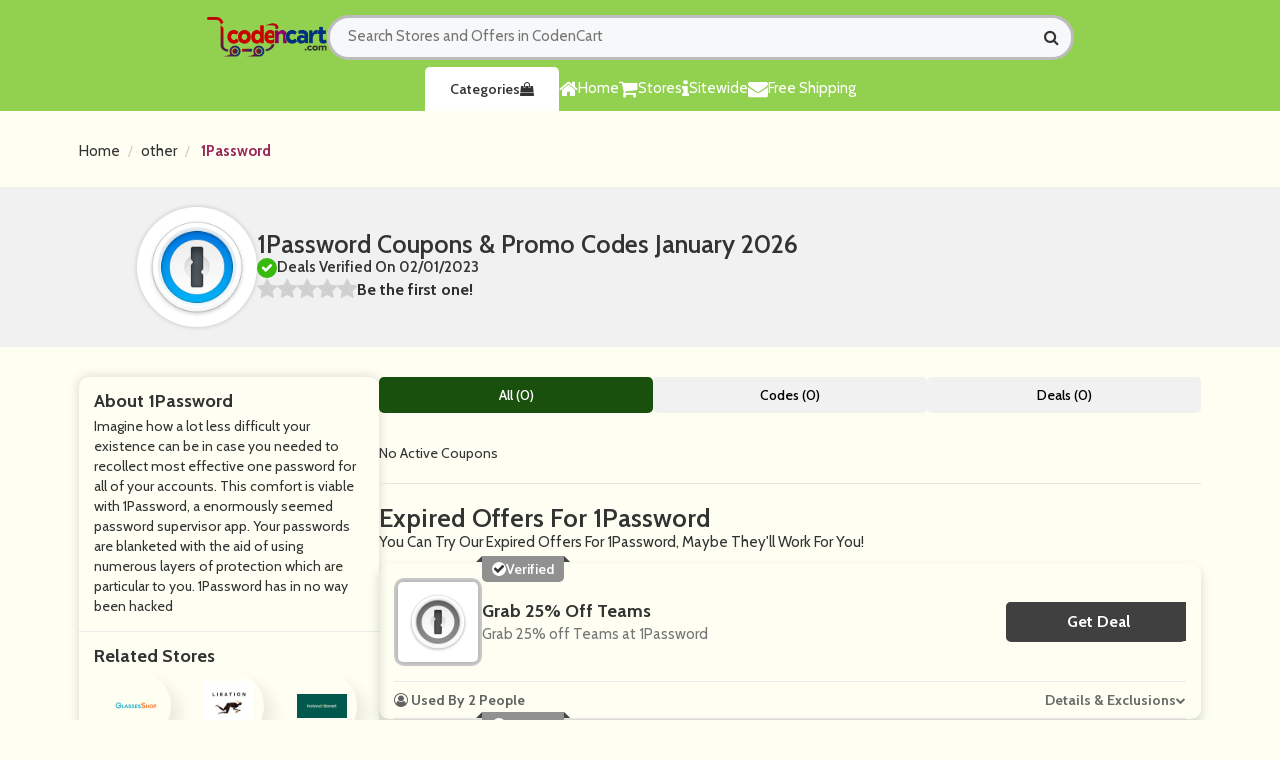

--- FILE ---
content_type: text/html; charset=UTF-8
request_url: https://www.codencart.com/store/1password-discount-code
body_size: 8353
content:

<!DOCTYPE html>
<html lang="en">
<head>
    <!-- Google Tag Manager -->
<script>(function(w,d,s,l,i){w[l]=w[l]||[];w[l].push({'gtm.start':
new Date().getTime(),event:'gtm.js'});var f=d.getElementsByTagName(s)[0],
j=d.createElement(s),dl=l!='dataLayer'?'&l='+l:'';j.async=true;j.src=
'https://www.googletagmanager.com/gtm.js?id='+i+dl;f.parentNode.insertBefore(j,f);
})(window,document,'script','dataLayer','GTM-PSQBLGMX');</script>
<!-- End Google Tag Manager -->
    <meta name="google-site-verification" content="eWqWWlq_UuHyS4MU-WGIxBt-ChBglNsQHqQNiPZ-HgY" />
    <meta name="commission-factory-verification" content="bd8d974540884e42add8e084b2f9d824" />
    <meta name="linkbuxverifycode" content="32dc01246faccb7f5b3cad5016dd5033" />
    <script src="https://convertlink.com/script/1300c89c-0163-46fe-86f5-c0b60e979191/bundle.js"></script>
    <script async src="https://pagead2.googlesyndication.com/pagead/js/adsbygoogle.js?client=ca-pub-4115515845542280"
     crossorigin="anonymous"></script>

<meta charset="utf-8">
<!-- Google tag (gtag.js) -->
<script async src="https://www.googletagmanager.com/gtag/js?id=G-D957G8T120"></script>
<script>
  window.dataLayer = window.dataLayer || [];
  function gtag(){dataLayer.push(arguments);}
  gtag('js', new Date());

  gtag('config', 'G-D957G8T120');
</script>
<meta name="viewport" content="width=device-width, initial-scale=1">
<link rel="icon" href="https://www.codencart.com/assets/uploads/required/1606002660_Code_N_Cart.png" type="image/gif" >
<meta name="csrf-token" content="48b24d2fd15a34e4f52f53acd7cb3958" />
<title>50% Off 1Password Coupon Codes January 2026</title>
<meta name="description" content="Average saving of 50% on 1Password discount codes having %store-coupons-count% discounts that you may use to save money at the checkout. Save money by using 1Password tested promo code today."/><link rel="preconnect" href="https://fonts.googleapis.com">
<link rel="stylesheet" href="https://www.codencart.com/assets/theme/css/all.min.css">
<link rel="stylesheet" href="https://www.codencart.com/assets/theme/css/responsive.css">
<link rel="stylesheet" href="https://www.codencart.com/assets/theme/css/swiper.min.css">
 <link rel="preconnect" href="https://fonts.googleapis.com">
      <link href="https://fonts.googleapis.com/css2?family=Noto+Sans+Display:wght@300;400;500;600;700;800;900&amp;display=swap" rel="stylesheet">
      <meta name="google-adsense-account" content="ca-pub-4115515845542280">
      <meta name="bqverifycode" content="cUgeyWhhCl90ywQgemg7YAbRa" />
      <meta name='impact-site-verification' value='1223664874' />
      <meta name="partnerboostverifycode" content="32dc01246faccb7f5b3cad5016dd5033" />
      <style>
          .store-lst-mainwrapper {
     display: block;
    }
      </style>
</head>
<body>
    <!-- Google Tag Manager (noscript) -->
<noscript><iframe src="https://www.googletagmanager.com/ns.html?id=GTM-PSQBLGMX"
height="0" width="0" style="display:none;visibility:hidden"></iframe></noscript>
<!-- End Google Tag Manager (noscript) -->
<input type="hidden" id="base_url" value="https://www.codencart.com/">
<style>
    .nav-list {
   
    grid-gap: 105px !important;
}
</style>



<header class="header" style="background-color:#92D050;">
        <div class="container">
            <div class="row">
                <div class="col-md-12">
                    <div class="header-mainwrapper">
                        <div class="header-tp">
                            <a href="https://www.codencart.com/" class="header-logo-area" style="width: 651px;">
                                <img src="https://www.codencart.com/assets/uploads/required/1477519789_Code_N_Cart-02.png" alt="">
                            </a>
                            <div class="header-btn">
                                
                                
                            </div>
<form action="https://www.codencart.com/main/get_searchResult" class="form  search-box form-search search_bar_main" method="post" accept-charset="utf-8">
                                                                                          <input type="hidden" name="_token" value="48b24d2fd15a34e4f52f53acd7cb3958" />

                                <input type="text" id="searchbox" class="search-input" name="search_query" autocomplete="off" placeholder="Search Stores and Offers in CodenCart">
                                <i class="fa fa-search"></i>
   <div class="search_result_box all_pages">
      <h2 class="search-heading">
      </h2>
      <div class="cubes-block searched">
</div>
   </div>
</form>

</form>

                             
                        </div>
                        <div class="header-bt">
                            <ul class="nav-list">
                               <li class=""><a href="https://www.codencart.com/" class="nav-lst-item">
                         <i class="fa fa-home"></i> Home</a>
                     </li>
                      <li>
                                    <a href="https://www.codencart.com/stores" class="nav-lst-item">
                                        <i class="fa fa-shopping-cart"></i>Stores
                                    </a>
                                </li>

                     <li><a href="https://www.codencart.com/20-off-offers" class="nav-lst-item "> 
                       <i class="fa fa-info"></i>Sitewide</a>
                     </li>
                                <li>
                                   <a href="https://www.codencart.com/free-delivery-offers" class="nav-lst-item ">
                        <i class="fa fa-envelope"></i> Free Shipping</a>

                                </li>
                            </ul>
                                <a class="header-cat-btn" href="https://www.codencart.com/categories" class="h-cat-btn">Categories  <i class="fa fa-shopping-bag"></i></a>
                               
                            <a href="javascript:void(0);" class="nav-toogle-btn">
                                <i class="fa fa-align-left"></i>
                            </a>
                        </div>
                    </div>
                </div>
    </header>





    




<section class="section nopad">
    <div class="container">
        <div class="row">
            <div class="col-md-12">
                <div class="store-lst-bread-main single-str-tp">
                    <ul class="breadcrumb ">
                        <li><a href="https://www.codencart.com/">Home</a></li>
                                                <li><a
                                href="https://www.codencart.com/category/other">other</a>
                        </li>
                                                <li> <a href="javascript:void(0);" class="active">1Password</a></li>
                    </ul>
                </div>
            </div>
        </div>
    </div>
</section>
<section class="single-str-sec">
    <div class="container">
        <div class="row">
            <div class="container">
                <div class="single-str-tp-area">
                    <a href="javascript:void(0);" class="single-str-img-area">
                        <div class="web_imagebox">
                            <img src="https://www.codencart.com/assets/uploads/stores/1530216858_1Password_icon.png" alt="">
                        </div>
                    </a>
                    <div class="single-str-tp-content">
                        <p class="single-str-title-tp">
                             1Password   Coupons & Promo Codes   January  2026                        </p>
                        <p class="single-str-deal-tp">
                            <i class="fa fa-check"></i>
                            <span>Deals Verified On 02/01/2023</span>
                        </p>
                        <div class="rating_item">
                            <ul id="stars" class="stars" data-store-id="164">
                                <li class="star " title="Poor" data-value="1"
                                    id="rating-1">
                                    <i class="fa fa-star"></i>
                                </li>
                                <li class="star " title="Fair" data-value="2"
                                    id="rating-2">
                                    <i class="fa fa-star"></i>
                                </li>
                                <li class="star " title="Good" data-value="3"
                                    id="rating-3">
                                    <i class="fa fa-star"></i>
                                </li>
                                <li class="star " title="Excellent"
                                    data-value="4" id="rating-4">
                                    <i class="fa fa-star"></i>
                                </li>
                                <li class="star " title="WOW!!!" data-value="5"
                                    id="rating-5">
                                    <i class="fa fa-star"></i>
                                </li>
                            </ul>
                            <p class="ratings text-center">
                                Be the first one!                            </p>
                        </div>
                    </div>
                </div>
            </div>
        </div>
    </div>
</section>
<section class="section">
    <div class="container">
        <div class="row">
            <div class="col-md-12">
                <div class="single-str-mainwrapper">
                    <div class="single-str-sidepanel">
                        <div class="sidebar module hasBg clearfix">
                                                        <div id="entity-about" class="section-inner single-str-sec-pad ">
                                <h2 class="section-header">
                                    About 1Password                                </h2>
                                <div id="entity-description">
                                    <div class="markdown">
                                        <p>Imagine how a lot less difficult your existence can be in case you needed to recollect most effective one password for all of your accounts. This comfort is viable with 1Password, a enormously seemed password supervisor app. Your passwords are blanketed with the aid of using numerous layers of protection which are particular to you. 1Password has in no way been hacked</p>
                                    </div>
                                </div>
                            </div>
                                                                                                                <div class="section-inner single-str-sec-pad">
                                <h2 class="section-header">
                                    Related Stores
                                </h2>
                                <div class="side-panel-sm-str-mainwrapper">
                                                                        <a href="https://www.codencart.com/store/glassesshop-discount-code"
                                        class="side-panel-sm-str-main">
                                        <div class="side-panel-sm-str-img">
                                            <div class="web_imagebox">
                                                <img src="https://www.codencart.com/assets/uploads/stores/1346416346_0x0.png" alt="">
                                            </div>
                                        </div>
                                        <div class="side-panel-sm-str-content">
                                            <p class="name">Glassesshop</p>
                                            <p class="post_count">0 Offers</p>
                                        </div>
                                    </a>
                                                                        <a href="https://www.codencart.com/store/libation-london-discount-code"
                                        class="side-panel-sm-str-main">
                                        <div class="side-panel-sm-str-img">
                                            <div class="web_imagebox">
                                                <img src="https://www.codencart.com/assets/uploads/stores/845579213_1926110439_libation_Voucher_Logo.png" alt="">
                                            </div>
                                        </div>
                                        <div class="side-panel-sm-str-content">
                                            <p class="name">Libation London</p>
                                            <p class="post_count">0 Offers</p>
                                        </div>
                                    </a>
                                                                        <a href="https://www.codencart.com/store/holland-and-barrett-uk-discount-code"
                                        class="side-panel-sm-str-main">
                                        <div class="side-panel-sm-str-img">
                                            <div class="web_imagebox">
                                                <img src="https://www.codencart.com/assets/uploads/stores/1845462613_unnamed.jpg" alt="">
                                            </div>
                                        </div>
                                        <div class="side-panel-sm-str-content">
                                            <p class="name">Holland and Barrett UK</p>
                                            <p class="post_count">0 Offers</p>
                                        </div>
                                    </a>
                                                                        <a href="https://www.codencart.com/store/debutify-discount-code"
                                        class="side-panel-sm-str-main">
                                        <div class="side-panel-sm-str-img">
                                            <div class="web_imagebox">
                                                <img src="https://www.codencart.com/assets/uploads/stores/248011114_Debutify-300x150.png" alt="">
                                            </div>
                                        </div>
                                        <div class="side-panel-sm-str-content">
                                            <p class="name">Debutify</p>
                                            <p class="post_count">0 Offers</p>
                                        </div>
                                    </a>
                                                                        <a href="https://www.codencart.com/store/kitbox-discount-code"
                                        class="side-panel-sm-str-main">
                                        <div class="side-panel-sm-str-img">
                                            <div class="web_imagebox">
                                                <img src="https://www.codencart.com/assets/uploads/stores/944139677_1884806928_Kitbox-coupon-code.jpg" alt="">
                                            </div>
                                        </div>
                                        <div class="side-panel-sm-str-content">
                                            <p class="name">Kitbox </p>
                                            <p class="post_count">0 Offers</p>
                                        </div>
                                    </a>
                                                                        <a href="https://www.codencart.com/store/gamefly-discount-code"
                                        class="side-panel-sm-str-main">
                                        <div class="side-panel-sm-str-img">
                                            <div class="web_imagebox">
                                                <img src="https://www.codencart.com/assets/uploads/stores/1934404122_download_(6).png" alt="">
                                            </div>
                                        </div>
                                        <div class="side-panel-sm-str-content">
                                            <p class="name">GameFly</p>
                                            <p class="post_count">0 Offers</p>
                                        </div>
                                    </a>
                                                                        <a href="https://www.codencart.com/store/amadine-discount-code"
                                        class="side-panel-sm-str-main">
                                        <div class="side-panel-sm-str-img">
                                            <div class="web_imagebox">
                                                <img src="https://www.codencart.com/assets/uploads/stores/1253833991_App-review-logo-2-2.png" alt="">
                                            </div>
                                        </div>
                                        <div class="side-panel-sm-str-content">
                                            <p class="name">amadine</p>
                                            <p class="post_count">0 Offers</p>
                                        </div>
                                    </a>
                                                                        <a href="https://www.codencart.com/store/vooglam"
                                        class="side-panel-sm-str-main">
                                        <div class="side-panel-sm-str-img">
                                            <div class="web_imagebox">
                                                <img src="https://www.codencart.com/assets/uploads/stores/1017069621_vooglam.png" alt="">
                                            </div>
                                        </div>
                                        <div class="side-panel-sm-str-content">
                                            <p class="name">Vooglam</p>
                                            <p class="post_count">10 Offers</p>
                                        </div>
                                    </a>
                                                                        <a href="https://www.codencart.com/store/lastpass-discount-code"
                                        class="side-panel-sm-str-main">
                                        <div class="side-panel-sm-str-img">
                                            <div class="web_imagebox">
                                                <img src="https://www.codencart.com/assets/uploads/stores/767832349_lastpass-ar21.png" alt="">
                                            </div>
                                        </div>
                                        <div class="side-panel-sm-str-content">
                                            <p class="name">LastPass</p>
                                            <p class="post_count">0 Offers</p>
                                        </div>
                                    </a>
                                                                        <a href="https://www.codencart.com/store/joybuy-discount-code"
                                        class="side-panel-sm-str-main">
                                        <div class="side-panel-sm-str-img">
                                            <div class="web_imagebox">
                                                <img src="https://www.codencart.com/assets/uploads/stores/1982612476_4fd4a76961fc76acc37460b794bae4be.jpg" alt="">
                                            </div>
                                        </div>
                                        <div class="side-panel-sm-str-content">
                                            <p class="name">JoyBuy</p>
                                            <p class="post_count">0 Offers</p>
                                        </div>
                                    </a>
                                                                    </div>
                            </div>
                                                                                     <div class="section-inner single-str-sec-pad">
                                <h2 class="section-header has-link">
                                    <span class="section-header-text">1Password's Categories</span>
                                </h2>
                                <ul class="pill-list pill-list--category scroll">
                                                                      <li><a href="https://www.codencart.com/category/other" class="pill"> other</a></li>
                                                                   </ul>
                            </div>
                                          </div>
                    </div>
                    <div class="single-str-main">



                        <div class="switchers">
                            <a href="javascript:void(0);" data-sort="all" class="switchers_items active">All
                                (0)</a>
                            <a href="javascript:void(0);" data-sort="code" class="switchers_items">Codes
                                (0)</a>
                            <a href="javascript:void(0);" data-sort="deal" class="switchers_items">Deals
                                (0)</a>
                        </div>


                        <div class="single-str-main-cpn-wrapper">

                                                        <p>No Active Coupons</p>
                                                                                    <div class="expired">
                                <div class="expired_heading">
                                    <h2>Expired Offers For 1Password</h2>
                                    <p>You Can Try Our Expired Offers For 1Password, Maybe They'll Work For
                                        You!</p>
                                </div>
                                                                



 <div class="single-str-main-cpn-main cpn-filter deal" data-sort-type="deal">
                                <div class="single-str-cpn-main-bd">
                                    <div class="single-str-cpn-main-bg">
                                        <div class="single-str-cpn-main-img">
                                            <a href="javascript:void(0)" class="web_imagebox show_coupon" data-id="630" data-clipboard-text=" ">                                                <img src="https://www.codencart.com/assets/uploads/stores/1530216858_1Password_icon.png" >
                                             </a>
                                        </div>
                                    </div>
                                    <div class="single-str-cpn-main-content-area">
                                                                                <div class="single-str-main-cpn-added">
                                            <i class="fa fa-check"></i>
                                            <p>Verified</p>
                                        </div>
                                                                                <div class="index-cpn-main-title show_coupon" data-id="630" data-clipboard-text=" ">
                                            Grab 25% off Teams                                        </div>
                                                                                <div class="single-str-desc-main">
                                            <p>Grab 25% off Teams at 1Password                                            </p>
                                        </div>
                                                                             </div>
                                    <div class="action-box">
                                        
			<div class="copycodebtn action-code show_coupon show_coupon featured_blogs_coupon_btn s_s_btn" data-id="630" data-clipboard-text=" ">
                                            <span class="js-offer-out">
                                                <span class="action-cta deal">Get Deal</span>
                                            </span>
                                            <div class="action-cta-code"> No Code
                                                <span class="action-cta-peel"></span>
                                            </div>
                                        </div>                                    </div>
                                </div>
                                <div class="index-cpn-footer-area single-str-cpn-footerrr">
                                    <div class="index-cpn-used">
                                       <i class="fa fa-user-circle-o"></i> Used By 2 People
                                    </div>
                                    <div class="index-cpn-detail-btn">
                                        <a href="javascript:void(0);">Details & Exclusions</a>
                                        <i class="fa fa-chevron-down"></i>
                                    </div>
                                </div>
                                <div class="index-cpn-footer-bottom single-str-footer-cpn">
                                    <div class="single-cpn-str-footer">
                                        <div class="single-str-cpn-footer-bt">
                                            <div class="index-cpn-added-expiry-head">
                                                Details :
                                            </div>
                                            <div class="index-cpn-added-expiry">
                                                <p class="added"><i class="fa fa-clock-o"></i>  Added:  02 Nov 2022</p>
                                                <p class="expiry"><i class="fa fa-clock-o"></i> Expiry: Expired</p>
                                            </div>
                                        </div>
                                        <div class="single-str-cpn-footer-bt">
                                            <div class="index-cpn-added-expiry-head">
                                                Terms & Conditions
                                            </div>
                                            <div class="index-cpn-added-expiry">
                                                <p>This code has limited usages, and has been used 2 times.</p>
                                                <p>Cannot be used in conjunction with any other offer.</p>
                                                <p>All brands reserve the right to remove any offer without giving prior notice.</p>
                                                <p>Available whilst stocks lasts.</p>
                                                <p>For full Terms & Conditions please see website.</p>
                                            </div>
                                        </div>
                                    </div>
                                </div>
                            </div>










                                                                                            



 <div class="single-str-main-cpn-main cpn-filter deal" data-sort-type="deal">
                                <div class="single-str-cpn-main-bd">
                                    <div class="single-str-cpn-main-bg">
                                        <div class="single-str-cpn-main-img">
                                            <a href="javascript:void(0)" class="web_imagebox show_coupon" data-id="631" data-clipboard-text=" ">                                                <img src="https://www.codencart.com/assets/uploads/stores/1530216858_1Password_icon.png" >
                                             </a>
                                        </div>
                                    </div>
                                    <div class="single-str-cpn-main-content-area">
                                                                                <div class="single-str-main-cpn-added">
                                            <i class="fa fa-check"></i>
                                            <p>Verified</p>
                                        </div>
                                                                                <div class="index-cpn-main-title show_coupon" data-id="631" data-clipboard-text=" ">
                                            1 Month Free Trial on Business Plans                                        </div>
                                                                                <div class="single-str-desc-main">
                                            <p>1 Month Free Trial on Business Plans at 1password.com                                            </p>
                                        </div>
                                                                             </div>
                                    <div class="action-box">
                                        
			<div class="copycodebtn action-code show_coupon show_coupon featured_blogs_coupon_btn s_s_btn" data-id="631" data-clipboard-text=" ">
                                            <span class="js-offer-out">
                                                <span class="action-cta deal">Get Deal</span>
                                            </span>
                                            <div class="action-cta-code"> No Code
                                                <span class="action-cta-peel"></span>
                                            </div>
                                        </div>                                    </div>
                                </div>
                                <div class="index-cpn-footer-area single-str-cpn-footerrr">
                                    <div class="index-cpn-used">
                                       <i class="fa fa-user-circle-o"></i> Used By 0 People
                                    </div>
                                    <div class="index-cpn-detail-btn">
                                        <a href="javascript:void(0);">Details & Exclusions</a>
                                        <i class="fa fa-chevron-down"></i>
                                    </div>
                                </div>
                                <div class="index-cpn-footer-bottom single-str-footer-cpn">
                                    <div class="single-cpn-str-footer">
                                        <div class="single-str-cpn-footer-bt">
                                            <div class="index-cpn-added-expiry-head">
                                                Details :
                                            </div>
                                            <div class="index-cpn-added-expiry">
                                                <p class="added"><i class="fa fa-clock-o"></i>  Added:  02 Nov 2022</p>
                                                <p class="expiry"><i class="fa fa-clock-o"></i> Expiry: Expired</p>
                                            </div>
                                        </div>
                                        <div class="single-str-cpn-footer-bt">
                                            <div class="index-cpn-added-expiry-head">
                                                Terms & Conditions
                                            </div>
                                            <div class="index-cpn-added-expiry">
                                                <p>This code has limited usages, and has been used 0 times.</p>
                                                <p>Cannot be used in conjunction with any other offer.</p>
                                                <p>All brands reserve the right to remove any offer without giving prior notice.</p>
                                                <p>Available whilst stocks lasts.</p>
                                                <p>For full Terms & Conditions please see website.</p>
                                            </div>
                                        </div>
                                    </div>
                                </div>
                            </div>










                                                                                            



 <div class="single-str-main-cpn-main cpn-filter deal" data-sort-type="deal">
                                <div class="single-str-cpn-main-bd">
                                    <div class="single-str-cpn-main-bg">
                                        <div class="single-str-cpn-main-img">
                                            <a href="javascript:void(0)" class="web_imagebox show_coupon" data-id="632" data-clipboard-text=" ">                                                <img src="https://www.codencart.com/assets/uploads/stores/1530216858_1Password_icon.png" >
                                             </a>
                                        </div>
                                    </div>
                                    <div class="single-str-cpn-main-content-area">
                                                                                <div class="single-str-main-cpn-added">
                                            <i class="fa fa-check"></i>
                                            <p>Verified</p>
                                        </div>
                                                                                <div class="index-cpn-main-title show_coupon" data-id="632" data-clipboard-text=" ">
                                            Save 50% in June 2022                                        </div>
                                                                                <div class="single-str-desc-main">
                                            <p>50% off Your First Year of 1Password Families plus 14 Day Free Trial at 1Password.                                            </p>
                                        </div>
                                                                             </div>
                                    <div class="action-box">
                                        
			<div class="copycodebtn action-code show_coupon show_coupon featured_blogs_coupon_btn s_s_btn" data-id="632" data-clipboard-text=" ">
                                            <span class="js-offer-out">
                                                <span class="action-cta deal">Get Deal</span>
                                            </span>
                                            <div class="action-cta-code"> No Code
                                                <span class="action-cta-peel"></span>
                                            </div>
                                        </div>                                    </div>
                                </div>
                                <div class="index-cpn-footer-area single-str-cpn-footerrr">
                                    <div class="index-cpn-used">
                                       <i class="fa fa-user-circle-o"></i> Used By 1 People
                                    </div>
                                    <div class="index-cpn-detail-btn">
                                        <a href="javascript:void(0);">Details & Exclusions</a>
                                        <i class="fa fa-chevron-down"></i>
                                    </div>
                                </div>
                                <div class="index-cpn-footer-bottom single-str-footer-cpn">
                                    <div class="single-cpn-str-footer">
                                        <div class="single-str-cpn-footer-bt">
                                            <div class="index-cpn-added-expiry-head">
                                                Details :
                                            </div>
                                            <div class="index-cpn-added-expiry">
                                                <p class="added"><i class="fa fa-clock-o"></i>  Added:  02 Nov 2022</p>
                                                <p class="expiry"><i class="fa fa-clock-o"></i> Expiry: Expired</p>
                                            </div>
                                        </div>
                                        <div class="single-str-cpn-footer-bt">
                                            <div class="index-cpn-added-expiry-head">
                                                Terms & Conditions
                                            </div>
                                            <div class="index-cpn-added-expiry">
                                                <p>This code has limited usages, and has been used 1 times.</p>
                                                <p>Cannot be used in conjunction with any other offer.</p>
                                                <p>All brands reserve the right to remove any offer without giving prior notice.</p>
                                                <p>Available whilst stocks lasts.</p>
                                                <p>For full Terms & Conditions please see website.</p>
                                            </div>
                                        </div>
                                    </div>
                                </div>
                            </div>










                                                                                            



 <div class="single-str-main-cpn-main cpn-filter deal" data-sort-type="deal">
                                <div class="single-str-cpn-main-bd">
                                    <div class="single-str-cpn-main-bg">
                                        <div class="single-str-cpn-main-img">
                                            <a href="javascript:void(0)" class="web_imagebox show_coupon" data-id="633" data-clipboard-text=" ">                                                <img src="https://www.codencart.com/assets/uploads/stores/1530216858_1Password_icon.png" >
                                             </a>
                                        </div>
                                    </div>
                                    <div class="single-str-cpn-main-content-area">
                                                                                <div class="single-str-main-cpn-added">
                                            <i class="fa fa-check"></i>
                                            <p>Verified</p>
                                        </div>
                                                                                <div class="index-cpn-main-title show_coupon" data-id="633" data-clipboard-text=" ">
                                            Up to 10 Team members for $19.95 per Month                                        </div>
                                                                                <div class="single-str-desc-main">
                                            <p>&nbsp;Up to 10 Team members for $19.95 per Month at 1password.com.                                            </p>
                                        </div>
                                                                             </div>
                                    <div class="action-box">
                                        
			<div class="copycodebtn action-code show_coupon show_coupon featured_blogs_coupon_btn s_s_btn" data-id="633" data-clipboard-text=" ">
                                            <span class="js-offer-out">
                                                <span class="action-cta deal">Get Deal</span>
                                            </span>
                                            <div class="action-cta-code"> No Code
                                                <span class="action-cta-peel"></span>
                                            </div>
                                        </div>                                    </div>
                                </div>
                                <div class="index-cpn-footer-area single-str-cpn-footerrr">
                                    <div class="index-cpn-used">
                                       <i class="fa fa-user-circle-o"></i> Used By 0 People
                                    </div>
                                    <div class="index-cpn-detail-btn">
                                        <a href="javascript:void(0);">Details & Exclusions</a>
                                        <i class="fa fa-chevron-down"></i>
                                    </div>
                                </div>
                                <div class="index-cpn-footer-bottom single-str-footer-cpn">
                                    <div class="single-cpn-str-footer">
                                        <div class="single-str-cpn-footer-bt">
                                            <div class="index-cpn-added-expiry-head">
                                                Details :
                                            </div>
                                            <div class="index-cpn-added-expiry">
                                                <p class="added"><i class="fa fa-clock-o"></i>  Added:  02 Nov 2022</p>
                                                <p class="expiry"><i class="fa fa-clock-o"></i> Expiry: Expired</p>
                                            </div>
                                        </div>
                                        <div class="single-str-cpn-footer-bt">
                                            <div class="index-cpn-added-expiry-head">
                                                Terms & Conditions
                                            </div>
                                            <div class="index-cpn-added-expiry">
                                                <p>This code has limited usages, and has been used 0 times.</p>
                                                <p>Cannot be used in conjunction with any other offer.</p>
                                                <p>All brands reserve the right to remove any offer without giving prior notice.</p>
                                                <p>Available whilst stocks lasts.</p>
                                                <p>For full Terms & Conditions please see website.</p>
                                            </div>
                                        </div>
                                    </div>
                                </div>
                            </div>










                                                                                        </div>
                                                    </div>
                    </div>
                </div>
            </div>
        </div>
</section>

<footer class="footer"  style="background-color:#92D050;">
    <div class="container">
        <div class="row">
            <div class="col-md-12">
                <div class="footer-mainwrapper">
                    <div class="footer-main order-1">
                        <div class="logo-desc-mainwrapper">
                            <a href="https://www.codencart.com/" class="footer-logo">
                                <img data-src="https://www.codencart.com/assets/uploads/required/1477519789_Code_N_Cart-02.png" class="lazy">
                            </a>
                            <div class="footer-desc">
                                <p>Codencart.com is a popular coupon website that provides discounts and promotional codes for a wide range of online and in-store retailers. 
Users can browse the website to find coupons and deals for a variety of categories such as clothing, travel, electronics, and more. </p>
                            </div>
                        </div>
                    </div>
                    <div class="footer-main order-2">
                        <div class="footer-heading">
                            <span>About</span> CodenCart                        </div>
                        <ul class="footer-tp-str">
                              <li><a href="https://www.codencart.com/about" >About Us</a></li>
                              <li><a href="https://www.codencart.com/terms" >Terms & Conditions</a></li>
                              <li><a href="https://www.codencart.com/privacy" >Privacy Policy</a></li>
                              <li><a href="https://www.codencart.com/contact" >Contact Us</a></li>
                        </ul>
                    </div>
                    <div class="footer-main order-3">
                        <div class="footer-heading">
                            <span>Quick</span> Links
                        </div>
                        <ul class="footer-tp-str">
                           <li><a href="https://www.codencart.com/free-delivery-offers">Free Shipping offers</a></li>
                           <li><a href="https://www.codencart.com/20-off-offers">Sitewide Coupons</a></li>
                           <li><a href="https://www.codencart.com/stores">All Stores</a></li>
                           <li><a href="https://www.codencart.com/categories">All Categories</a></li>
                        </ul>
                    </div>
                    <div class="footer-main order-4">
                        <div class="footer-heading">
                            <span>Subscribe</span> To Our Newsletter
                        </div>
                        <div class="footer-subs-desc">
                            <p>Sign up for our weekly email newsletter with the best money saving coupons.</p>
                        </div>
                        <form action="https://www.codencart.com/subscribers/add" class="submit-form subscribe" form-type="subscribeform" method="post" accept-charset="utf-8">
<input type="hidden" name="_token" value="48b24d2fd15a34e4f52f53acd7cb3958" />                                                
                        <div class="response-box"></div>
                        <div class="footer-sub-mainwrapper">
                            <input type="email" name="email" placeholder="Enter your Email Address." required>
                            <button><i class="fa fa-arrow-right"></i></button>
                        </div>
                        </form>                            
                    </div>
                </div>
            </div>
        </div>
    </div>
</footer>
<section class="copyright-sec">
    <div class="container">
        <div class="row">
            <div class="col-md-12">
                <div class="copyright-area-main">
                                       <div class="copyright">
                        <p>Copyright © 2023 Ultimate Eye LLc</p>
                    </div>
                                        <div class="copyright">
                        <a href="//www.dmca.com/Protection/Status.aspx?ID=d78eae6e-4015-48ff-8685-3658afc15a9f" title="DMCA.com Protection Status" class="dmca-badge"> <img src ="https://images.dmca.com/Badges/dmca-badge-w100-2x1-04.png?ID=d78eae6e-4015-48ff-8685-3658afc15a9f"  alt="DMCA.com Protection Status" /></a>  <script src="https://images.dmca.com/Badges/DMCABadgeHelper.min.js"> </script>
                        <div class="f-copy-icons">
                                                 <a href="https://www.facebook.com/codencart" class="icon fb">
                     <i class="fa fa-facebook-f"></i>
                     </a>
                                                                                    <a href="https://www.instagram.com/codencartofficial/" class="icon insta">
                     <i class="fa fa-instagram"></i>
                     </a>
                                                               <a href="dsdffsdf" class="icon google_plus">
                     <i class="fa fa-google-plus"></i>
                     </a>
                                                                  
                        </div>
                    </div>
                </div>
            </div>
        </div>
    </div>
    
</section>




<link rel="stylesheet" href="https://cdnjs.cloudflare.com/ajax/libs/font-awesome/4.7.0/css/font-awesome.min.css">
<script>var base_url = 'https://www.codencart.com/';</script>
<script src="https://www.codencart.com/assets/theme/js/jquery.min.js"></script>
<script src="https://www.codencart.com/assets/theme/js/bootstrap.min.js"></script>
<script src="https://www.codencart.com/assets/theme/js/swiper-bundle.min.js"></script>
<script src="https://www.codencart.com/assets/theme/js/jquery.lazy.min.js"></script>
<script src="https://www.codencart.com/assets/theme/js/clipboard.js"></script>
<script src="https://www.codencart.com/assets/theme/js/popper.js"></script>
<script src="https://www.codencart.com/assets/theme/js/tippy.js"></script>
<script src="https://www.codencart.com/assets/theme/js/custom.js"></script>
 	 

  
</body>

</html>

--- FILE ---
content_type: text/html; charset=utf-8
request_url: https://www.google.com/recaptcha/api2/aframe
body_size: 267
content:
<!DOCTYPE HTML><html><head><meta http-equiv="content-type" content="text/html; charset=UTF-8"></head><body><script nonce="lIKVbyi2Kr_wWLnitTk0zg">/** Anti-fraud and anti-abuse applications only. See google.com/recaptcha */ try{var clients={'sodar':'https://pagead2.googlesyndication.com/pagead/sodar?'};window.addEventListener("message",function(a){try{if(a.source===window.parent){var b=JSON.parse(a.data);var c=clients[b['id']];if(c){var d=document.createElement('img');d.src=c+b['params']+'&rc='+(localStorage.getItem("rc::a")?sessionStorage.getItem("rc::b"):"");window.document.body.appendChild(d);sessionStorage.setItem("rc::e",parseInt(sessionStorage.getItem("rc::e")||0)+1);localStorage.setItem("rc::h",'1769157927467');}}}catch(b){}});window.parent.postMessage("_grecaptcha_ready", "*");}catch(b){}</script></body></html>